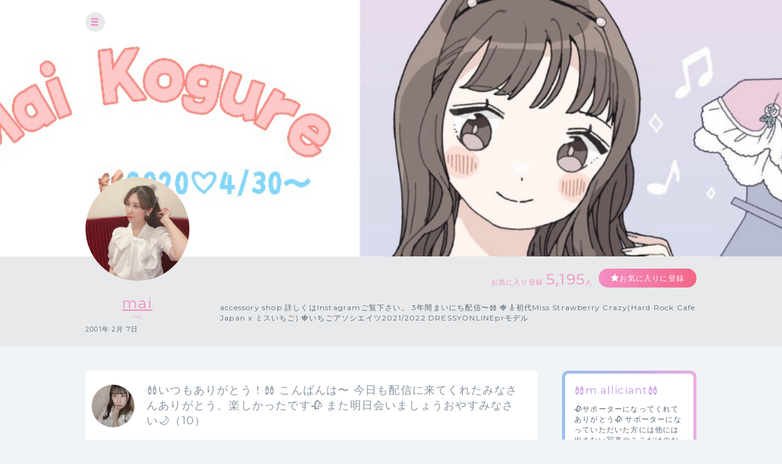

--- FILE ---
content_type: text/html; charset=UTF-8
request_url: https://cheerz.cz/artist/18303/community?page=128
body_size: 10675
content:
<!DOCTYPE html>
<html lang="ja">
<head>
<script>
var dimension1 = 'guest';
var userId = '';
window.dataLayer = window.dataLayer || [];
dataLayer.push({
  'user_dimension': dimension1,
  'user_id': userId
});
<!-- Google Tag Manager -->
(function(w,d,s,l,i){w[l]=w[l]||[];w[l].push({'gtm.start':
new Date().getTime(),event:'gtm.js'});var f=d.getElementsByTagName(s)[0],
j=d.createElement(s),dl=l!='dataLayer'?'&l='+l:'';j.async=true;j.src=
'https://www.googletagmanager.com/gtm.js?id='+i+dl;f.parentNode.insertBefore(j,f);
})(window,document,'script','dataLayer','GTM-M934DTV');
</script>
<!-- End Google Tag Manager -->
<meta charset="utf-8">
<title>mai：コミュニティ - CHEERZ -</title>
<meta name="viewport" content="width=device-width, initial-scale=1, maximum-scale=1, user-scalable=no, minimal-ui">
<meta name="format-detection" content="telephone=no">
<meta http-equiv="X-UA-Compatible" content="IE=edge">
<meta name="keywords" content="ファンクラブ,ファンサイト,コミュニティ,SNS,チアーズ,CHEERZ,mai">
<meta name="description" content="accessory shop 詳しくはInstagramご覧下さい。

3年間まいにち配信〜🩰

🍓🎸初代Miss Strawberry Crazy(Hard Rock Cafe Japan x ミスいちご)
🍓いちごアソシエイツ2021/2022
DRESSYONLINEprモデル">
<meta name="image" content="accessory shop 詳しくはInstagramご覧下さい。

3年間まいにち配信〜🩰

🍓🎸初代Miss Strawberry Crazy(Hard Rock Cafe Japan x ミスいちご)
🍓いちごアソシエイツ2021/2022
DRESSYONLINEprモデル">
<meta name="csrf-token" content="Pkvja9U438V8VvVA3VgZzPhqM7kIBYKdHWyFaSTB">
<meta property="og:locale" content="ja_JP" />
<meta property="og:locale:alternate" content="en_US" />
<meta property="og:type" content="article">
<meta property="og:site_name" content="CHEERZ">
<meta property="og:title" content="mai：コミュニティ - CHEERZ -">
<meta property="og:description" content="accessory shop 詳しくはInstagramご覧下さい。

3年間まいにち配信〜🩰

🍓🎸初代Miss Strawberry Crazy(Hard Rock Cafe Japan x ミスいちご)
🍓いちごアソシエイツ2021/2022
DRESSYONLINEprモデル">
<meta property="og:url" content="http://cheerz.cz/">
<meta property="og:image" content="https://cheerz.cz/assets/cheerz/img/en/facebook_og.jpg">
<meta name="apple-itunes-app" content="app-id=931749940">
<link rel="alternate" hreflang="ja" href="https://cheerz.cz/" />
<link rel="shortcut icon" href="/favicon.ico" type="image/x-icon">
<link rel="canonical" href="http://cheerz.cz/" />
<link rel="apple-touch-icon" href="/assets/cheerz/img/apple-touch-icon.png">

<link media="all" type="text/css" rel="stylesheet" href="https://cheerz.cz/assets/cheerz/css/public/style-default.css">
<link href="https://fonts.googleapis.com/css?family=Montserrat:400,600,700,800,900" rel="stylesheet">
<script src="https://ajax.googleapis.com/ajax/libs/jquery/2.1.3/jquery.min.js"></script>
<script src="https://cdnjs.cloudflare.com/ajax/libs/jsrender/0.9.90/jsrender.min.js"></script>
<script src="https://cheerz.cz/assets/cheerz/js/iscroll.js"></script>
<script src="https://cheerz.cz/assets/cheerz/js/readmore.js"></script>
<script src="https://cdnjs.cloudflare.com/ajax/libs/twitter-bootstrap/3.3.7/js/bootstrap.min.js"></script>
<script src="https://cdn.jsdelivr.net/npm/gasparesganga-jquery-loading-overlay@2.1.2/dist/loadingoverlay.min.js"></script>
<script src="https://cheerz.cz/assets/cheerz/js/csrf-error-handler.js?v=1732526297"></script>
<!-- HTML5 Shim and Respond.js IE8 support of HTML5 elements and media queries -->
<!-- WARNING: Respond.js doesn't work if you view the page via file:// -->
<!--[if lt IE 9]>
    <script src="https://oss.maxcdn.com/html5shiv/3.7.2/html5shiv.min.js"></script>
    <script src="https://oss.maxcdn.com/libs/respond.js/1.4.2/respond.min.js"></script>
<![endif]-->


</head>
    <body class="drawer drawer--left">
    <!-- Google Tag Manager (noscript) -->
<noscript><iframe src="https://www.googletagmanager.com/ns.html?id=GTM-M934DTV"
height="0" width="0" style="display:none;visibility:hidden"></iframe></noscript>
<!-- End Google Tag Manager (noscript) -->
        <div class="wrapper">
        <header>
    <div class="inner">
        <h1><a href="/">CHEERZ</a></h1>
        <nav>
            <ul>
                <li><a href="/" class="home">HOME</a></li>
                <li><a href="/timeline" class="timeline">タイムライン</a></li>
                <li><a href="/ranking" class="ranking">ランキング</a></li>
                <li><a href="https://scrambleweb.jp" target="_blank" class="article">記事・コラム</a></li>
                <li class="spMenu">
                                        <div class="login">
                        <a href="/login">LOGIN</a>
                    </div>
                                    </li>
            </ul>
        </nav>
        <div class="searchBox">
            <form method="GET" action="/search">
                <input type="text" name="keyword" class="search" placeholder="アーティスト・ユニット検索">
            </form>
        </div>
                <div class="login">
            <a href="/login">LOGIN</a>
        </div>
            </div>
</header>
        <div class="contentWrapper artist">
            <div class="container">
                <section class="artistHead">
    <div class="artistCover" style="background:url('https://d1jo5b1m9v3ic.cloudfront.net/image_manager/poster_cover/167382_9f17b3274044786484069fd564c28fe3.jpg') top center no-repeat;">
        <div class="inner">
            <div class="headerIcon">
                <div class="headerToggleBtn" id="toggleBtn"></div>
            </div>
                    </div>
    </div>
    <div class="inner">
        <div class="profileTop">
            <div class="artistDetail">
                <div class="thumb ">
                    <a href="/artist/18303">
                        <img src="https://d1jo5b1m9v3ic.cloudfront.net/poster/profile/p18303/f2a0a8a9d6c70f1719586a04390ada99-large.jpg">
                    </a>
                </div>
                <div class="profile">
                                        <p class="name"><a href="/artist/18303">mai</a></p>
                    <p class="roman">mai</p>
                    <p class="profileInfo">
                                                    2001年
                                                                            2月
                                                                            7日
                                                                                            </p>
                                                        </div>
            </div>
            <div class="profileRight">
                <div class="btnArea">
                    <ul>
                        <li>
                            <p class="favoriteCount">お気に入り登録<span>5,195</span>人</p>
                        </li>
                        <li>
                            <div class="favoriteBtn">
                                                                    <a href="/login" class="btn large registered" data-fav-action="add">お気に入りに登録</a>
                                                            </div>
                        </li>
                    </ul>
                </div>
                <p class="profileTxt">
                    accessory shop 詳しくはInstagramご覧下さい。

3年間まいにち配信〜🩰

🍓🎸初代Miss Strawberry Crazy(Hard Rock Cafe Japan x ミスいちご)
🍓いちごアソシエイツ2021/2022
DRESSYONLINEprモデル
                </p>
            </div>
        </div>
    </div>
</section>
                <section class="columnTwo artistWrap">
                    <div class="inner">
                        <input id="leftContent" type="radio" name="tab_item" checked>
<label class="tab_item" for="leftContent">コミュニティ</label>
<input id="rightContent" type="radio" name="tab_item">
<label class="tab_item" for="rightContent">その他</label>
                        <div class="leftColumn tabContent" id="leftColumn_Content">
                            <div>
    <div class="contentsIndex community">
                <div id="ct-1019752" class="contentsBlock">
            <a href="/artist/community/show/1019752">
                <dl>
                    <dt class="thumb"><img src="https://d1jo5b1m9v3ic.cloudfront.net/item/i1030927/s1211537f4ed9b9a432d82965161f4bf9d2ae9a1c-large.jpg"></dt>
                    <dd>
                        <p class="ttl">🩰いつもありがとう！🩰

こんばんは〜
今日も配信に来てくれたみなさんありがとう、楽しかったです🥀

また明日会いましょうおやすみなさい🌙（10）</p>
                    </dd>
                </dl>
            </a>
                    </div>
                <div id="ct-1031601" class="contentsBlock">
            <a href="/artist/community/show/1031601">
                <dl>
                    <dt class="thumb"><img src="https://d1jo5b1m9v3ic.cloudfront.net/item/i1043080/s1227341fa08c5164c86f4e2131e66bef18491ad2-large.jpg"></dt>
                    <dd>
                        <p class="ttl">🩰🍓いちごアソシエイツ2021として活動させて頂くことになりました🍓🩰

配信でもお話ししましたが改めてご報告させて頂きます🌷

今回、cheerz特別枠でいちごアソシエイツに選んで頂きました！
元々私が参加していたミスいちごではアソシエイツ枠は無かったので、連絡を頂いた時本当に本当に嬉しかったです☺︎
今ここに居れてるのは、最終審査まで連れて行ってくれた皆様のお陰です。愛いっぱいの応援をありがとうございました🍓

いちごアソシエイツとは…
ミスイチゴの方々との活動、大好きないちごのPR、メディ（5）</p>
                    </dd>
                </dl>
            </a>
                    </div>
                <div id="ct-1033086" class="contentsBlock">
            <a href="/artist/community/show/1033086">
                <dl>
                    <dt class="thumb"><img src="https://d1jo5b1m9v3ic.cloudfront.net/item/i1044595/s1229366ffe0a76ff8c5b3b245c2accf4f84b1fb1-large.jpg"></dt>
                    <dd>
                        <p class="ttl">今日も1日お疲れさま🎐（0）</p>
                    </dd>
                </dl>
            </a>
                    </div>
                <div id="ct-1032750" class="contentsBlock">
            <a href="/artist/community/show/1032750">
                <dl>
                    <dt class="thumb"><img src="https://d1jo5b1m9v3ic.cloudfront.net/item/i1044249/s1228933f0fb5993772b6351b59b5b9079a6fb0f5-large.jpg"></dt>
                    <dd>
                        <p class="ttl">🩰今週もお疲れさま！🩰

こんばんは〜
今日も配信来てくれたみなさんありがとう☺︎

私の気持ちが🩰の皆さんに伝わっていることを願っています

おやすみなさい🌜（5）</p>
                    </dd>
                </dl>
            </a>
                    </div>
                <div id="ct-1032554" class="contentsBlock">
            <a href="/artist/community/show/1032554">
                <dl>
                    <dt class="thumb"><img src="https://d1jo5b1m9v3ic.cloudfront.net/item/i1044051/s1228653fea9572b2d98e4f57d8fff19a8678e9f6-large.jpg"></dt>
                    <dd>
                        <p class="ttl">こんばんは☺︎（0）</p>
                    </dd>
                </dl>
            </a>
                    </div>
                <div id="ct-1032070" class="contentsBlock">
            <a href="/artist/community/show/1032070">
                <dl>
                    <dt class="thumb"><img src="https://d1jo5b1m9v3ic.cloudfront.net/item/i1043560/s1227995f8982e1de17cadfa11b55cfd3925089c1-large.jpg"></dt>
                    <dd>
                        <p class="ttl">こんばんは〜🌜（0）</p>
                    </dd>
                </dl>
            </a>
                    </div>
                <div id="ct-1031520" class="contentsBlock">
            <a href="/artist/community/show/1031520">
                <dl>
                    <dt class="thumb"><img src="https://d1jo5b1m9v3ic.cloudfront.net/item/i1042995/s1227225f7260c2c0be4b849304f07594c0c5ddd2-large.jpg"></dt>
                    <dd>
                        <p class="ttl">こんばんは！皆様にご報告があります🩰（0）</p>
                    </dd>
                </dl>
            </a>
                    </div>
                <div id="ct-1031234" class="contentsBlock">
            <a href="/artist/community/show/1031234">
                <dl>
                    <dt class="thumb"><img src="https://d1jo5b1m9v3ic.cloudfront.net/item/i1042705/s1226867f320c1dad4ef573151fe09b9b6b50b973-large.jpg"></dt>
                    <dd>
                        <p class="ttl">🩰おやすみなさい〜🩰

今日も1日お疲れさま😌

明日も暑いみたいだから体調に気をつけて頑張ってね🎐

では21時に会えるの楽しみにしてます…🌷（4）</p>
                    </dd>
                </dl>
            </a>
                    </div>
                <div id="ct-1031041" class="contentsBlock">
            <a href="/artist/community/show/1031041">
                <dl>
                    <dt class="thumb"><img src="https://d1jo5b1m9v3ic.cloudfront.net/item/i1042508/s1226625f66fa630943649decbe17cfbbb9989ba4-large.jpg"></dt>
                    <dd>
                        <p class="ttl">こんばんは〜🌜（0）</p>
                    </dd>
                </dl>
            </a>
                    </div>
                <div id="ct-1030358" class="contentsBlock">
            <a href="/artist/community/show/1030358">
                <dl>
                    <dt class="thumb"><img src="https://d1jo5b1m9v3ic.cloudfront.net/item/i1041806/s1225660f965cd728dad9bc04a6bd65d2afa96197-large.jpg"></dt>
                    <dd>
                        <p class="ttl">🩰ポスターイベ1位取らせてくれてありがとう🩰


まず、6日間たくさんの応援本当にありがとうございました。スタートダッシュから1位キープ出来てたの本当に嬉しかったし、自分にとって初めての事でした。
ランキング見るたび嬉しかった🥺♡ 


ここまで頑張ってこれたことを当たり前の事と思わずに自分の活躍で、また配信を通して。
恩返しできたらと思っています！

🧃お疲れさま会🧃
8/24  21時30分〜　浴衣配信☺︎
是非来てください！お待ちしてます〜。（20）</p>
                    </dd>
                </dl>
            </a>
                    </div>
                <div id="ct-1030762" class="contentsBlock">
            <a href="/artist/community/show/1030762">
                <dl>
                    <dt class="thumb"><img src="https://d1jo5b1m9v3ic.cloudfront.net/item/i1042219/s1226235fa1fea3692f5733f3ff4c4cdb06c283bb-large.jpg"></dt>
                    <dd>
                        <p class="ttl">🩰1日お疲れさま〜！🩰

配信来てくれたみなさんありがとう🌷

明日の予定は改めてTwitterに書くのでプロフィールからチェックして下さると嬉しいです！

また明日会えるの楽しみにしてます😽
おやすみなさい…🌜（2）</p>
                    </dd>
                </dl>
            </a>
                    </div>
                <div id="ct-1030621" class="contentsBlock">
            <a href="/artist/community/show/1030621">
                <dl>
                    <dt class="thumb"><img src="https://d1jo5b1m9v3ic.cloudfront.net/item/i1042077/s1226023fcc0a8b929efbd99aba2a2548522c99e7-large.jpg"></dt>
                    <dd>
                        <p class="ttl">🩰本当に本当にありがとうございました🩰（0）</p>
                    </dd>
                </dl>
            </a>
                    </div>
                <div id="ct-1030340" class="contentsBlock">
            <a href="/artist/community/show/1030340">
                <dl>
                    <dt class="thumb"><img src="https://d1jo5b1m9v3ic.cloudfront.net/item/i1041788/s1225636fecdad7e71379fb0219eeac9ff5a5c019-large.jpg"></dt>
                    <dd>
                        <p class="ttl">🩰1位ありがとう🥇🩰（0）</p>
                    </dd>
                </dl>
            </a>
                    </div>
                <div id="ct-1030336" class="contentsBlock">
            <a href="/artist/community/show/1030336">
                <dl>
                    <dt class="thumb"><img src="https://d1jo5b1m9v3ic.cloudfront.net/item/i1041783/s1225631f7ea6a4af6fc7d464594b74165030caba-large.jpg"></dt>
                    <dd>
                        <p class="ttl">沢山の応援本当にありがとうございました🥇🩰（0）</p>
                    </dd>
                </dl>
            </a>
                    </div>
                <div id="ct-1030293" class="contentsBlock">
            <a href="/artist/community/show/1030293">
                <dl>
                    <dt class="thumb"><img src="https://d1jo5b1m9v3ic.cloudfront.net/item/i1041738/s1225567f7a6a54427586b5ec21b0e2aa5d3f1ce5-large.jpg"></dt>
                    <dd>
                        <p class="ttl">🩰ラスト！来てください🩰（0）</p>
                    </dd>
                </dl>
            </a>
                    </div>
                <div id="ct-1029937" class="contentsBlock">
            <a href="/artist/community/show/1029937">
                <dl>
                    <dt class="thumb"><img src="https://d1jo5b1m9v3ic.cloudfront.net/item/i1041372/s1225077fd21b3078c3e6d978aea560687e7af06f-large.jpg"></dt>
                    <dd>
                        <p class="ttl">🩰早くみんなに会いたい！🩰

皆さんイベント最終日なのに配信出来なくてごめんなさい🙏🏻21時30分には配信スタート出来ると思いますので来てください！！

絶対1位取りたいのでみなさん最後まで応援宜しくお願いします🥺（5）</p>
                    </dd>
                </dl>
            </a>
                    </div>
                <div id="ct-1030183" class="contentsBlock">
            <a href="/artist/community/show/1030183">
                <dl>
                    <dt class="thumb"><img src="https://d1jo5b1m9v3ic.cloudfront.net/item/i1041626/s1225428fc1a4c70e9d8ceb651c200c0ef6fcf467-large.jpg"></dt>
                    <dd>
                        <p class="ttl">🩰イベント最終日🩰（0）</p>
                    </dd>
                </dl>
            </a>
                    </div>
                <div id="ct-1030106" class="contentsBlock">
            <a href="/artist/community/show/1030106">
                <dl>
                    <dt class="thumb"><img src="https://d1jo5b1m9v3ic.cloudfront.net/item/i1041547/s1225312f2aff3e27d77a7e214301585b90a15ab6-large.jpg"></dt>
                    <dd>
                        <p class="ttl">ただいま〜🩰♡（0）</p>
                    </dd>
                </dl>
            </a>
                    </div>
                <div id="ct-1029752" class="contentsBlock">
            <a href="/artist/community/show/1029752">
                <dl>
                    <dt class="thumb"><img src="https://d1jo5b1m9v3ic.cloudfront.net/item/i1041184/s1224845f89dfe5a3cc2c5eb85ac8db6d33406561-large.jpg"></dt>
                    <dd>
                        <p class="ttl">🩰いよいよ最終日！🩰

おはようございます☺︎

毎日沢山の応援本当にありがとうございます🌷

今回のイベントで私を知ってくださった方本当にありがとう。
日々、見に来てくれる方や、コメントして下さる方が増えていってとても嬉しかったです☺︎

今日は11時30分、12時30分、夜の時間はまた改めてお知らせします！（6）</p>
                    </dd>
                </dl>
            </a>
                    </div>
                <div id="ct-1029826" class="contentsBlock">
            <a href="/artist/community/show/1029826">
                <dl>
                    <dt class="thumb"><img src="https://d1jo5b1m9v3ic.cloudfront.net/item/i1041259/s1224935ff6fa9b221d0e45b39426baa544a3a7e9-large.jpg"></dt>
                    <dd>
                        <p class="ttl">来てください🩰♡（0）</p>
                    </dd>
                </dl>
            </a>
                    </div>
            </div>
    <div class="pager">
        <ul>
            <li class="">
                <a href="/artist/18303/community?page=1" id="pageFirst"><<</a>
            </li>
            <li class="">
                <a href="/artist/18303/community?page=127" id="pagePrev"><</a>
            </li>
            
                                                                    <li class="">
                        <a href="/artist/18303/community?page=124" id="page124">124</a>
                    </li>
                                                        <li class="">
                        <a href="/artist/18303/community?page=125" id="page125">125</a>
                    </li>
                                                        <li class="">
                        <a href="/artist/18303/community?page=126" id="page126">126</a>
                    </li>
                                                        <li class="">
                        <a href="/artist/18303/community?page=127" id="page127">127</a>
                    </li>
                                                        <li class=" current">
                        <a href="/artist/18303/community?page=128" id="page128">128</a>
                    </li>
                                                        <li class="">
                        <a href="/artist/18303/community?page=129" id="page129">129</a>
                    </li>
                                                        <li class="">
                        <a href="/artist/18303/community?page=130" id="page130">130</a>
                    </li>
                                                        <li class="">
                        <a href="/artist/18303/community?page=131" id="page131">131</a>
                    </li>
                                                        <li class="">
                        <a href="/artist/18303/community?page=132" id="page132">132</a>
                    </li>
                                        <li class="">
                <a href="/artist/18303/community?page=129" id="pageNext">></a>
            </li>
            <li class="">
                <a href="/artist/18303/community?page=158" id="pageLast">>></a>
            </li>
        </ul>
    </div>
</div>
<script>
$(function() {
    $('.tgTtip').on('click', function(e) {
        e.preventDefault();
        var threadId = $(this).data('thread-id');
        var anchor = $('<a></a>', {
            href: '#',
            text: $(this).attr('data-tooltip')
        });
        anchor.on('click', function(e) {
            e.preventDefault();
            if (window.confirm('このスレッドを削除してもよろしいですか？')) {
                $.ajax({
                    url: '/artist/community/delete',
                    type: 'POST',
                    data: {
                        '_token': $('meta[name="csrf-token"]').attr('content'),
                        'thread_id': threadId
                    }
                })
                .done(function(data, textStatus, jqXHR) {
                    if (data.error_code == 0) {
                        $('#ct-' + threadId).fadeOut('slow');
                    }
                })
                .always(function() {
                    $('.tgToolTip').remove();
                    $('.dummy').remove();
                });
            } else {
                window.alert('キャンセルされました');
                $('.tgToolTip').remove();
                $('.dummy').remove();
            }
        });
        $('body').append(
            $('<div></div>', {
                'class': 'tgToolTip'
            })
            .append($('<div></div>', {
                'class': 'close',
                text: 'x'
            }))
            .append($('<a></a>', {
                href: $(this).data('edit-endpoint'),
                text: '編集する'
            }))
            .append($('<br>'))
            .append(anchor)
        );

        if(navigator.userAgent.match(/(iPhone|iPad|iPod|Android)/)){
            var position = $(this).offset();
            var newPositionTop = position.top - 40;      // +数値で下方向へ移動
            var newPositionLeft = position.left - 80;   // +数値で右方向へ移動
        } else {
            var position = $(this).offset();
            var newPositionTop = position.top - 40;      // +数値で下方向へ移動
            var newPositionLeft = position.left - 40;   // +数値で右方向へ移動
        }

        $(".tgToolTip").css({'top': newPositionTop + 'px', 'left': newPositionLeft + 'px'});
        $('body').append('<div class="dummy"></div>');
    });

    $('body').on('click', '.dummy,.close', function() {
        $('.tgToolTip').remove();
        $('.dummy').remove();
    });
});
</script>
                        </div>
                        <div class="rightColumn tabContent" id="rightColumn_Content">
                            <div class="supportArea">
    <div class="supportInner ">
                
        <h3>🩰m.alliciant🩰</h3>
        <p>
            🥀サポーターになってくれてありがとう🥀

サポーターになっていただいた方には他には出さない写真やここだけのお話しをボイスにて公…
                        <a href="/support/show/18303">MORE</a>
                    </p>
        <div class="supportBtn">
            <p>月額550円（税込）から<br>支援できます</p>
                        <a href="/support/show/18303" class="btn purple">支援する</a>
                    </div>
                <div class="supporterList">
            <h4>SUPPORTER</h4>
            <ul>
                                                    <li>
                        <dl>
                            <dt>
                                <div class="thumb">
                                    <img src="https://d1jo5b1m9v3ic.cloudfront.net/user/profile/u310381fc909501afbd4270b6f0879597066768c-small.jpg">
                                </div>
                            </dt>
                            <dd>
                                <p class="name">
                                    🩰misamisa🩰
                                </p>
                                <p class="number">
                                    会員No.2
                                </p>
                            </dd>
                        </dl>
                    </li>
                            </ul>
            <div class="moreBtn"><a href="/artist/18303/supporter-list" class="btn gray">MORE</a></div>
        </div>
    </div>
</div>
<div class="communityArea">
    <h3 class="community">COMMUNITY</h3>
    <ul class="threadList">
                <li>
            <a href="/artist/community/show/1942259">
                なかなか投稿出来ず ..でお久しぶりな投稿になっちゃったけどみんな元気かな？？

ファ...（4）
            </a>
        </li>
                <li>
            <a href="/artist/community/show/1936655">
                今日も1日お疲れさま🫶🏻♡（1）
            </a>
        </li>
                <li>
            <a href="/artist/community/show/1935708">
                今日も1日お疲れさま~ 🫧

これは可愛すぎる手作りキャンドル .. 🕯️🫶🏻（2）
            </a>
        </li>
                <li>
            <a href="/artist/community/show/1935894">
                みんな今日も1日お疲れさま♩
いつも投稿見てくれて、コメントしてくれたり‎🤍送ってくれ...（2）
            </a>
        </li>
                <li>
            <a href="/artist/community/show/1935488">
                可愛くて大好きなもので溢れてる .. 𓂅𓎩꙳.


そしてあっという間に2月ももう終盤~ 🚶🏻‍♂️
...（1）
            </a>
        </li>
                <li>
            <a href="/artist/community/show/1935261">
                インスタ更新したいの溜まってる☁️🌛

これも美味しかったんだ~ ♩（1）
            </a>
        </li>
                <li>
            <a href="/artist/community/show/1935162">
                お団子ハーフアップ最近のお気に入り‎🤍𝜚 

だいぶ髪伸びてきていい感じなの♩（1）
            </a>
        </li>
                <li>
            <a href="/artist/community/show/1935070">
                今日も1日お疲れさま🫶🏻

久しぶりにスタバ投稿♩ 

白桃と桜🍑🌸優しい甘さで美味しかった...（1）
            </a>
        </li>
                <li>
            <a href="/artist/community/show/1934971">
                幸せなお腹いっぱい🍓♩（1）
            </a>
        </li>
                <li>
            <a href="/artist/community/show/1934875">
                大好きなシーズン🍓
いちご狩りに行ってきたよ〜♩

載せたい写真たくさんあるから🆙したら...（1）
            </a>
        </li>
            </ul>
<div class="moreBtn"><a href='/artist/18303/community' class="btn gray">MORE</a></div>
</div>
    <div class="fanRanking">
        <h3 class="ranking">Fan Ranking</h3>
        <ul>
                            <li>
                    <dl>
                        <dt><img src="https://d1jo5b1m9v3ic.cloudfront.net/user/profile/u110416ff6a115b1e962a81b6ddec1d1aa3a5da0-small.jpg"></dt>
                        <dd>
                            ＴＡＭＡ@KAN_EVO<br>
                            <span>2188 cheer</span>
                        </dd>
                    </dl>
                </li>
                            <li>
                    <dl>
                        <dt><img src="https://d1jo5b1m9v3ic.cloudfront.net/user/profile/u478607f3392b046f573025a6d78b0ac43151946-small.jpg"></dt>
                        <dd>
                            🩰ベラスコ🩰<br>
                            <span>1455 cheer</span>
                        </dd>
                    </dl>
                </li>
                            <li>
                    <dl>
                        <dt><img src="https://d1jo5b1m9v3ic.cloudfront.net/user/profile/default.png"></dt>
                        <dd>
                            えむ🩰<br>
                            <span>150 cheer</span>
                        </dd>
                    </dl>
                </li>
                    </ul>
    </div>
    <div class="linkArea">
                    <div class="linkBtn">
                <a href="http://Instagram.com/8989miy" class="btn" target="_blank">𝐈𝐧𝐬𝐭𝐚𝐠𝐫𝐚𝐦🩰</a>
            </div>
                    <div class="linkBtn">
                <a href="http://Twitter.com/maity2701" class="btn" target="_blank">𝐓𝐰𝐢𝐭𝐭𝐞𝐫🩰</a>
            </div>
                    <div class="linkBtn">
                <a href="http://instagram.com/alli__etoile__" class="btn" target="_blank">alli Etoile (Instagram)</a>
            </div>
            </div>
                        </div>
                    </div>
                </section>
            </div>
        </div>
    </div>
    <div class="overlay" id="modalLogin">
    <div class="modalContainer">
        <div id="modalInner" class="modalInner">
            <div class="modalLoginInner">
                <section class="contentTtl">
                    <div class="inner">
                        <h2>ログイン</h2>
                    </div>
                </section>
                <section class="formWrap">
                    <div class="inner">
                        <form method="POST" action="https://cheerz.cz/ajax-login" accept-charset="UTF-8" class="form-signin form"><input name="_token" type="hidden" value="Pkvja9U438V8VvVA3VgZzPhqM7kIBYKdHWyFaSTB">
                            <div class="formGroup">
                                <input id="inputEmail" placeholder="メールアドレス" autofocus="" name="email" type="email">
                            </div>
                            <div id="errorEmail" class="errorTxt"></div>
                            <div class="formGroup">
                                <input id="inputPassword" placeholder="Password" name="password" type="password" value="">
                            </div>
                            <div id="errorPassword" class="errorTxt"></div>
                            <div class="check">
                                <input class="checkbox" id="check01" name="remember_me" type="checkbox" value="1">
                                <label for="check01" class="checkboxTtl">ログイン情報を保持する</label>
                            </div>
                            <div class="transmition">
                                <button type="button" class="submit-button">ログイン</button>
                            </div>
                        </form>
                        <div class="caution">
                            <ul>
                                <li>パスワードを忘れた方は<a href="https://cheerz.cz/user-password/forgot">こちら</a></li>
                                <li>新規アカウント作成は<a href="https://cheerz.cz/user-registration/sms-re-verification">こちら</a></li>
                            </ul>
                        </div>
                    </div>
                </section>
                <button class="closeButton" type="button"></button>
            </div>
        </div>
    </div>
</div>
<script>
$(function() {

    function resetMessage() {
        $('.infoBar').remove();
        $('#errorEmail').removeClass('-show').text('');
        $('#errorPassword').removeClass('-show').text('');
    }

    function showLoginError(message) {
        $('<div></div>', {
            'class': 'infoBar'
        })
        .text(message)
        .prependTo('#modalInner');
    }

    function validate() {
        var result = true;
        if ($('#inputEmail').val().length === 0) {
            $('#errorEmail').text('メールアドレスは必須項目です。').addClass('-show');
            result = false;
        }
        if ($('#inputPassword').val().length === 0) {
            $('#errorPassword').text('パスワードは必須項目です。').addClass('-show');
            result = false;
        }
        return result;
    }

    $('.submit-button').on('click', function() {
        resetMessage();
        if (validate() === false) {
            return;
        }
        $.ajax({
            url: '/ajax-login',
            type: 'POST',
            data: {
                '_token': $('meta[name="csrf-token"]').attr('content'),
                'email': $('#inputEmail').val(),
                'password': $('#inputPassword').val()
            }
        })
        .done(function(data, textStatus, jqXHR) {
            if (data.error_code === 0) {
                location.reload();
            } else {
                showLoginError(data.message);
            }
        })
        .fail(function() {
            showLoginError('ログインに失敗しました。');
        });
    });
});
</script>
    <div class="overlay overlayBlack" id="modalThanksMessage">
    <div class="modalContainer">
        <div class="modalInner">
            <div class="modalMessageInnerSingle">
                <section class="messageWrap">
                    <div class="inner">
                        <h3>Thank you!</h3>
                        <h4 id="thanksMessageTitle"></h4>
                        <div class="thumb">
                            <img id="thanksMessageImage" src="">
                        </div>
                        <div class="messageArea">
                            <p id="thanksMessageBody"></p>
                        </div>
                        <p class="note">ありがとうメッセージはアーティストページからいつでも確認できます</p>
                    </div>
                </section>
                <button class="buttonFirst closeButton" type="button"></button>
            </div>
        </div>
    </div>
</div>

    <p id="top" class="pagetop">
        <a href="#main"><img src="/assets/cheerz/img/pagetop.png"></a>
    </p>

    <script>(function(d, s, id) {
    var js, fjs = d.getElementsByTagName(s)[0];
    if (d.getElementById(id)) return;
    js = d.createElement(s); js.id = id;
    js.src = "//connect.facebook.net/ja_JP/sdk.js#xfbml=1&appId=200136110037564&version=v2.0";
    fjs.parentNode.insertBefore(js, fjs);
    }(document, 'script', 'facebook-jssdk'));
    </script>

    <script type="text/javascript">
$(function() {
    $('a[href*="#"]:not([href="#"])').click(function() {
        if (location.pathname.replace(/^\//,'') == this.pathname.replace(/^\//,'') && location.hostname == this.hostname) {
            var target = $(this.hash);
            target = target.length ? target : $('[name=' + this.hash.slice(1) +']');
            if (target.length) {
                $('html,body').animate({
                    scrollTop: target.offset().top - 70
                }, 1000);
                return false;
            }
        }
    });
    $(document).on('click', '.click-dropdown', function (e) {
        e.preventDefault();
        $('#drop').toggleClass('active');
    });
});
</script>

<script type="text/javascript">
$(document).ready(function() {
    var pagetop = $('.pagetop');
    $(window).scroll(function () {
        if ($(this).scrollTop() > 700) {
            pagetop.fadeIn();
        } else {
            pagetop.fadeOut();
        }
    });
    pagetop.click(function () {
        $('body, html').animate({ scrollTop: 0 }, 500);
        return false;
    });
});
</script>
            <script src="https://cheerz.cz/assets/cheerz/js/modal.js"></script>
    <script src="https://cheerz.cz/assets/cheerz/js/artist_favorite.js"></script>
        <script>
        $(function () {
            var $win = $(window);
            $win.on('load resize', function() {
                var windowWidth = window.innerWidth;
                if (windowWidth > 1024) {
                    $('header').hide();
                } else if (windowWidth > 768) {
                    $('header').show();
                } else {
                    // SPの処理
                }
            });
            $('#toggleBtn').click(function(e){
                //選択したパネルを開く
                $('header').slideToggle(500);
            });
        });
    </script>
</body>
</html>
